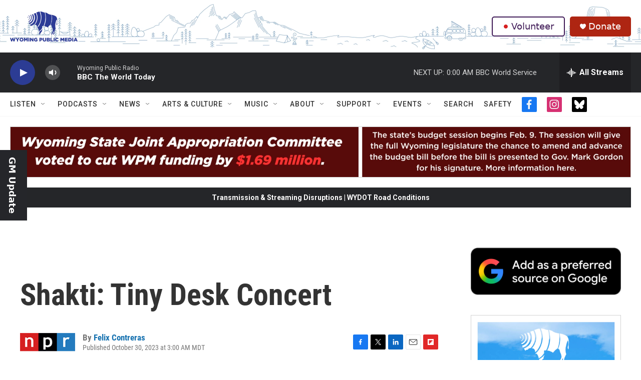

--- FILE ---
content_type: text/html; charset=utf-8
request_url: https://www.google.com/recaptcha/api2/aframe
body_size: 267
content:
<!DOCTYPE HTML><html><head><meta http-equiv="content-type" content="text/html; charset=UTF-8"></head><body><script nonce="uNO9_Zh3O1uzY0iJsqEdWA">/** Anti-fraud and anti-abuse applications only. See google.com/recaptcha */ try{var clients={'sodar':'https://pagead2.googlesyndication.com/pagead/sodar?'};window.addEventListener("message",function(a){try{if(a.source===window.parent){var b=JSON.parse(a.data);var c=clients[b['id']];if(c){var d=document.createElement('img');d.src=c+b['params']+'&rc='+(localStorage.getItem("rc::a")?sessionStorage.getItem("rc::b"):"");window.document.body.appendChild(d);sessionStorage.setItem("rc::e",parseInt(sessionStorage.getItem("rc::e")||0)+1);localStorage.setItem("rc::h",'1769150156414');}}}catch(b){}});window.parent.postMessage("_grecaptcha_ready", "*");}catch(b){}</script></body></html>